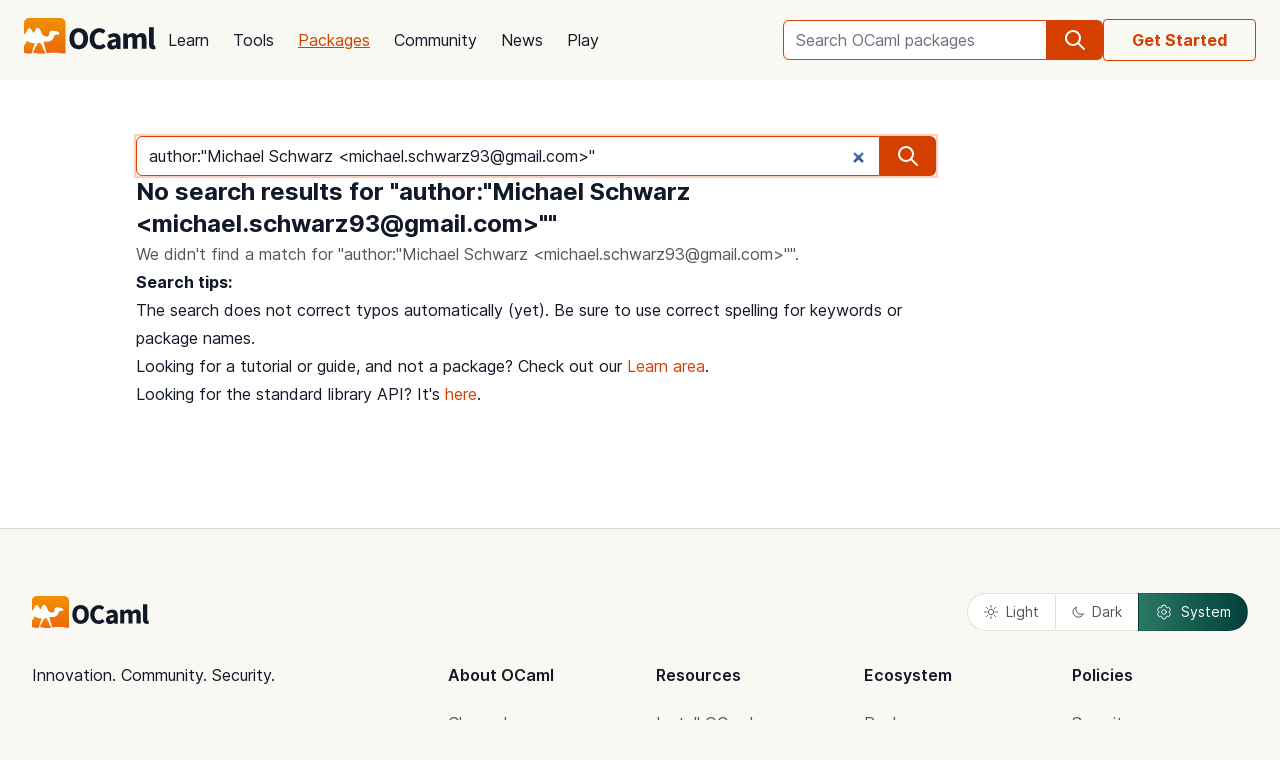

--- FILE ---
content_type: text/html; charset=utf-8
request_url: https://ocaml.org/packages/search?q=author%3A%22Michael%20Schwarz%20%3Cmichael.schwarz93%40gmail.com%3E%22
body_size: 12068
content:
<!DOCTYPE html>
<html lang="en">
  <head id="htmx-head">
    <meta charset="utf-8">
    <meta name="viewport" content="width=device-width, initial-scale=1, shrink-to-fit=no">
    
    <meta name="description" content="Find the package you need to build your application in the thousands of available OCaml packages.">
    
    <meta name="twitter:title" content="OCaml Packages · Search Result">
    
    <meta name="twitter:description" content="Find the package you need to build your application in the thousands of available OCaml packages.">
    
    <meta name="twitter:image" content="https://ocaml.org/_/MWIyY2ZmMWM5YzdkYWNmYWI4NGQ0MDBjOGFiZTYxOTg/ocaml_org_social_media.png">
    <meta property="og:site_name" content="OCaml">
    <meta property="og:type" content="object">
    <meta property="og:title" content="OCaml Packages · Search Result">
    
    <meta property="og:description" content="Find the package you need to build your application in the thousands of available OCaml packages.">
    
    <meta name="og:image" content="https://ocaml.org/_/MWIyY2ZmMWM5YzdkYWNmYWI4NGQ0MDBjOGFiZTYxOTg/ocaml_org_social_media.png">
    <meta name="theme-color" content="#fff" >
    <meta name="color-scheme" content="white">
    
    <meta name="ahrefs-site-verification" content="6ff715b377cdcd566334b44ae8888791189ce24640c8a403eacdc3bcbaa9449b">
    <link rel="canonical" href="https://ocaml.org/packages/search?q=author:&quot;Michael Schwarz &lt;michael.schwarz93@gmail.com&gt;&quot;">
    
    <link rel="icon" type="image/x-icon" href="/_/ZDJmMjgzN2NkZmJlMzgxNGQxMTMxNGVlMzk1NzZkN2I/favicon.ico">
    <link rel="manifest" href="/manifest.json">
    
    <link rel="stylesheet" href="/_/ZDBlYzBjZTdmOGJmMGE2YmY3YjNmOGNkNGZkMmQ5ZWU/css/main.css">
    
    <link rel="stylesheet" href="/_/NmFjYjY5ZmIxYWRhMWQxMTQxODM4ZDEwYTgwMDcwNmI/vendors/font-files/inter.css">
    <link rel="stylesheet" href="/_/YjM3OGY4YzIwN2E2ZmUxZTczOWVkNDQwZWRhMDU0MGM/vendors/font-files/roboto-mono.css">
    <script defer src="/_/OWYyZDQyZjg4MTFlNWEzZjE4ZGY0YWM0OTU1NGEzYTI/vendors/alpine-clipboard.js"></script>
    <script defer src="/_/NGI1NjQzZjdkODY0MTY2MmViNThhM2VlZTYwMDk3NTI/vendors/alpine.min.js"></script>
    <script defer src="/_/YTNhODI2Yzg0Yzk4M2ZiNDcxYmRiYzdhY2FiN2Y0OWQ/vendors/htmx.min.js"></script>
    <!-- FIXME: remove plausible script when Plausible is retired -->
    <script defer data-domain="ocaml.org" src="https://plausible.ci.dev/js/script.js"></script>
    <script>
        !function(t,e){var o,n,p,r;e.__SV||(window.posthog=e,e._i=[],e.init=function(i,s,a){function g(t,e){var o=e.split(".");2==o.length&&(t=t[o[0]],e=o[1]),t[e]=function(){t.push([e].concat(Array.prototype.slice.call(arguments,0)))}}(p=t.createElement("script")).type="text/javascript",p.crossOrigin="anonymous",p.async=!0,p.src=s.api_host.replace(".i.posthog.com","-assets.i.posthog.com")+"/static/array.js",(r=t.getElementsByTagName("script")[0]).parentNode.insertBefore(p,r);var u=e;for(void 0!==a?u=e[a]=[]:a="posthog",u.people=u.people||[],u.toString=function(t){var e="posthog";return"posthog"!==a&&(e+="."+a),t||(e+=" (stub)"),e},u.people.toString=function(){return u.toString(1)+".people (stub)"},o="init me ws ys ps bs capture je Di ks register register_once register_for_session unregister unregister_for_session Ps getFeatureFlag getFeatureFlagPayload isFeatureEnabled reloadFeatureFlags updateEarlyAccessFeatureEnrollment getEarlyAccessFeatures on onFeatureFlags onSurveysLoaded onSessionId getSurveys getActiveMatchingSurveys renderSurvey canRenderSurvey canRenderSurveyAsync identify setPersonProperties group resetGroups setPersonPropertiesForFlags resetPersonPropertiesForFlags setGroupPropertiesForFlags resetGroupPropertiesForFlags reset get_distinct_id getGroups get_session_id get_session_replay_url alias set_config startSessionRecording stopSessionRecording sessionRecordingStarted captureException loadToolbar get_property getSessionProperty Es $s createPersonProfile Is opt_in_capturing opt_out_capturing has_opted_in_capturing has_opted_out_capturing clear_opt_in_out_capturing Ss debug xs getPageViewId captureTraceFeedback captureTraceMetric".split(" "),n=0;n<o.length;n++)g(u,o[n]);e._i.push([i,s,a])},e.__SV=1)}(document,window.posthog||[]);
        posthog.init('phc_OCqqItGZelQ6GJ5spVGiClX6FMqxWoDGBloGJVVSY5n', {
            api_host: 'https://posthog.ci.dev',
            person_profiles: 'identified_only', // or 'always' to create profiles for anonymous users as well
            enable_heatmaps: true,
        })
    </script>
    
    <link rel="search" href="/opensearch.xml" type="application/opensearchdescription+xml" title="OCaml">
    <title>OCaml Packages · Search Result</title>
  </head>

  <body>
    <script>
      if (localStorage.theme === 'dark' || (!('theme' in localStorage) && window.matchMedia && window.matchMedia('(prefers-color-scheme: dark)').matches)) {
        document.body.classList.add("dark");
      } else {
        document.body.classList.remove("dark");
      }
    </script>
    

    <header
  class="h-20 flex items-center bg-sand dark:bg-dark-background_navigation"
  x-data="{ open: false }">
  <nav class="container-fluid wide header flex justify-between items-center gap-5 xl:gap-8">
    <ul class="order-0 space space-x-5 xl:space-x-8 items-center flex text-content font-medium dark:text-title dark:text-opacity-60 dark:font-semibold">
      <li style="width:132px">
        <a href="/" class="block pb-2">
          <img src="/_/MDBjN2M4YjIxY2Y1YWExZWE3Njk4M2FiZTg1NWZjNTM/logo-with-name.svg" width="132" alt="OCaml logo" class="dark:hidden">
          <img src="/_/MTE3YWE5YzJlZmExNmYyMmI3ZmEwYjliMDEwNDBkMDY/logo-with-name-white.svg" width="132" alt="OCaml logo" class="hidden dark:inline">
        </a>
      </li>
    </ul>
    <ul class="order-2 hidden lg:flex items-center">
      <li>
        <form
           x-data="{ row: null, col: 0, max: 0, total: 0 }"
       @submit="if (row !== null) { window.location = document.getElementById('package-autocomplete-'+row+'-'+col).getAttribute('href'); $event.stopPropagation(); $event.preventDefault(); return false }" 
          action="/packages/search" method="GET">
          <div class="dropdown-container flex items-center justify-center h-10 rounded-md focus-within:outline-primary_25 dark:focus-within:outline-dark-primary_40 focus-within:outline focus-within:outline-2 lg:w-56 xl:w-80" tabindex="0">
  <label for="q" class="sr-only">Search OCaml packages</label>
  <input
      type="search"
      name="q"
      placeholder="Search OCaml packages"
      @keydown.escape="$event.target.blur()"
      class="bg-white dark:bg-dark-card text-title dark:text-dark-title h-full w-full font-normal focus:border-primary dark:focus:border-dark-primary focus:ring-0 border-primary dark:border-dark-primary rounded-md rounded-r-none px-3 py-1 placeholder-text-content dark:placeholder:text-dark-content appearance-none focus:outline-none"
      @keydown.stop   @keyup.down="if (row === null) { row = 0; col = 0; } else { row +=1; if (row > max) { row = max } }"
        @keyup.up="if (row !== null) { row -=1; if (row < 0) { row = null } }"
        @keyup.right="if (col < 1) col++"
        @keyup.left="if (col >= 1) col--"
        :aria-activedescendant="row !== null ? 'package-autocomplete-'+row+'-'+col : null"

        hx-get="/packages/autocomplete"
        hx-params="q"
        hx-trigger="keyup changed, search"
        hx-target="#header-search-results"
        hx-indicator="#header-search-indicator"
        autocomplete="off"
        
  >
  
  <button
      aria-label="search"
      class="h-full flex items-center justify-center rounded-r-md bg-primary dark:bg-dark-primary text-white dark:text-dark-white px-4"
      type="submit"
  ><svg xmlns="http://www.w3.org/2000/svg" class="w-6 h-6" fill="none" viewBox="0 0 24 24" stroke="currentColor" aria-hidden="true">
  <path stroke-linecap="round" stroke-linejoin="round" stroke-width="2" d="M21 21l-6-6m2-5a7 7 0 11-14 0 7 7 0 0114 0z" />
</svg>

</button>

  <div class="dropdown w-full lg:w-[32rem] xl:w-[32rem] z-10 absolute rounded-md mt-12 shadow-2xl top-1 p-2 bg-background dark:bg-dark-background shadow-3xl dark:outline dark:outline-1 dark:outline-primary">
    <div id="header-search-results" aria-live="polite"></div>
<a class="flex py-2 px-2 mx-2 gap-4 hover:bg-primary_nav_block_hover_10 dark:hover:bg-dark-primary_nav_block_hover_10 font-normal rounded-md text-primary dark:text-dark-primary" href="/api">
  Standard Library API
  <svg xmlns="http://www.w3.org/2000/svg" class="w-6 h-6" fill="none" viewBox="0 0 24 24" stroke="currentColor" aria-hidden="true">
  <path stroke-linecap="round" stroke-linejoin="round" stroke-width="2" d="M10 6H6a2 2 0 00-2 2v10a2 2 0 002 2h10a2 2 0 002-2v-4M14 4h6m0 0v6m0-6L10 14"></path>
</svg>


</a>

</div>

</div>


        </form>
      </li>
    </ul>
    <ul class="order-1 mr-auto items-center hidden lg:flex font-medium dark:text-white dark:text-opacity-60 dark:font-semibold">
      
      <li><a href="/docs" class="block font-normal py-3 mg:py-4 px-1 lg:px-3 hover:text-primary dark:hover:text-dark-primary text-title dark:text-dark-title">Learn</a>


</li>
      
      <li><a href="/tools" class="block font-normal py-3 mg:py-4 px-1 lg:px-3 hover:text-primary dark:hover:text-dark-primary text-title dark:text-dark-title">Tools</a>


</li>
      
      <li><a href="/packages" class="block font-normal py-3 mg:py-4 px-1 lg:px-3 hover:text-primary dark:hover:text-dark-primary text-primary dark:text-dark-primary underline">Packages</a>


</li>
      
      <li><a href="/community" class="block font-normal py-3 mg:py-4 px-1 lg:px-3 hover:text-primary dark:hover:text-dark-primary text-title dark:text-dark-title">Community</a>


</li>
      
      <li><a href="/changelog" class="block font-normal py-3 mg:py-4 px-1 lg:px-3 hover:text-primary dark:hover:text-dark-primary text-title dark:text-dark-title">News</a>


</li>
      
      <li><a href="/play" class="block font-normal py-3 mg:py-4 px-1 lg:px-3 hover:text-primary dark:hover:text-dark-primary text-title dark:text-dark-title">Play</a>


</li>
      
    </ul>
    
    <ul class="order-3 hidden lg:flex items-center">
      <li><a href="/docs/get-started" class="border border-primary dark:border-dark-primary text-primary dark:text-dark-primary font-bold py-2.5 px-7 whitespace-nowrap rounded">Get Started</a></li>
    </ul>
    
    <ul class="order-1 lg:hidden flex items-center">
      <li
        class="h-12 w-12 hover:bg-primary_25 dark:hover:bg-primary_20 flex items-center justify-center rounded-full text-content dark:text-dark-title">
        <button aria-label="open menu" @click="open = ! open">
          <svg xmlns="http://www.w3.org/2000/svg" class="h-8 w-8" fill="none" viewBox="0 0 24 24" stroke="currentColor" aria-hidden="true">
  <path stroke-linecap="round" stroke-linejoin="round" stroke-width="2" d="M4 6h16M4 10h16M4 14h16M4 18h16" />
</svg>


        </button>
      </li>
    </ul>
  </nav>

  <div class="bg-black fixed w-full h-full left-0 top-0 opacity-60 z-40" x-show='open' x-cloak></div>

  <nav class="z-50 h-full fixed right-0 top-0 max-w-full w-96 bg-background dark:bg-dark-background shadow-lg" x-show="open" x-cloak
    @click.away="open = false" x-transition:enter="transition duration-200 ease-out"
    x-transition:enter-start="translate-x-full" x-transition:leave="transition duration-100 ease-in"
    x-transition:leave-end="translate-x-full">
    <ul class="text-content p-6 font-semibold">
      <li class="flex justify-between items-center">
        <a href="/">
          <img src="/_/MDBjN2M4YjIxY2Y1YWExZWE3Njk4M2FiZTg1NWZjNTM/logo-with-name.svg" width="132" alt="OCaml logo" class="dark:hidden">
          <img src="/_/MTE3YWE5YzJlZmExNmYyMmI3ZmEwYjliMDEwNDBkMDY/logo-with-name-white.svg" width="132" alt="OCaml logo" class="hidden dark:inline">
        </a>

        <div class=""
          x-on:click="open = false">
          <button aria-label="close" class="text-content dark:text-dark-title">
            <svg xmlns="http://www.w3.org/2000/svg" class="h-8 w-8" fill="none" viewBox="0 0 24 24" stroke="currentColor" aria-hidden="true">
  <path stroke-linecap="round" stroke-linejoin="round" stroke-width="2" d="M6 18L18 6M6 6l12 12" />
</svg>


          </button>
        </div>
      </li>
      <li class="mt-6 mb-3">
        <form action="/packages/search" method="GET">
          <div class="dropdown-container flex items-center justify-center h-10 rounded-md focus-within:outline-primary_25 dark:focus-within:outline-dark-primary_40 focus-within:outline focus-within:outline-2 " tabindex="0">
  <label for="q" class="sr-only">Search OCaml packages</label>
  <input
      type="search"
      name="q"
      placeholder="Search OCaml packages"
      @keydown.escape="$event.target.blur()"
      class="bg-white dark:bg-dark-card text-title dark:text-dark-title h-full w-full font-normal focus:border-primary dark:focus:border-dark-primary focus:ring-0 border-primary dark:border-dark-primary rounded-md rounded-r-none px-3 py-1 placeholder-text-content dark:placeholder:text-dark-content appearance-none focus:outline-none"
      
  >
  
  <button
      aria-label="search"
      class="h-full flex items-center justify-center rounded-r-md bg-primary dark:bg-dark-primary text-white dark:text-dark-white px-4"
      type="submit"
  ><svg xmlns="http://www.w3.org/2000/svg" class="w-6 h-6" fill="none" viewBox="0 0 24 24" stroke="currentColor" aria-hidden="true">
  <path stroke-linecap="round" stroke-linejoin="round" stroke-width="2" d="M21 21l-6-6m2-5a7 7 0 11-14 0 7 7 0 0114 0z" />
</svg>

</button>

  
</div>


        </form>
      </li>

      
      <li><a href="/docs" class="block font-normal py-3 mg:py-4 px-1 lg:px-3 hover:text-primary dark:hover:text-dark-primaryblock text-title dark:text-dark-title">Learn</a>


</li>
      
      <li><a href="/tools" class="block font-normal py-3 mg:py-4 px-1 lg:px-3 hover:text-primary dark:hover:text-dark-primaryblock text-title dark:text-dark-title">Tools</a>


</li>
      
      <li><a href="/packages" class="block font-normal py-3 mg:py-4 px-1 lg:px-3 hover:text-primary dark:hover:text-dark-primaryblock text-primary dark:text-dark-primary underline">Packages</a>


</li>
      
      <li><a href="/community" class="block font-normal py-3 mg:py-4 px-1 lg:px-3 hover:text-primary dark:hover:text-dark-primaryblock text-title dark:text-dark-title">Community</a>


</li>
      
      <li><a href="/changelog" class="block font-normal py-3 mg:py-4 px-1 lg:px-3 hover:text-primary dark:hover:text-dark-primaryblock text-title dark:text-dark-title">News</a>


</li>
      
      <li><a href="/play" class="block font-normal py-3 mg:py-4 px-1 lg:px-3 hover:text-primary dark:hover:text-dark-primaryblock text-title dark:text-dark-title">Play</a>


</li>
      
      <li>
        <a href="/api" class="flex py-3 px-1 gap-4 font-semibold text-primary dark:text-dark-primary">Standard Library API<svg xmlns="http://www.w3.org/2000/svg" class="w-6 h-6" fill="none" viewBox="0 0 24 24" stroke="currentColor" aria-hidden="true">
  <path stroke-linecap="round" stroke-linejoin="round" stroke-width="2" d="M10 6H6a2 2 0 00-2 2v10a2 2 0 002 2h10a2 2 0 002-2v-4M14 4h6m0 0v6m0-6L10 14"></path>
</svg>

</a>
      </li>
      <li class="mt-3 mb-6">
        <a href="/docs/get-started" class="w-full rounded font-normal py-3 px-7 flex items-center justify-center bg-primary dark:bg-dark-primary text-white dark:text-dark-title">Get started</a>
      </li>
      <li>
        <div class="space-x-6 text-2xl flex items-center">
          <a aria-label="OCaml's Discord" href="https://discord.gg/cCYQbqN" class="opacity-60 hover:opacity-100 text-content dark:text-dark-title hover:text-primary dark:hover:text-dark-primary">
            <svg xmlns="http://www.w3.org/2000/svg" class="w-6 h-6" fill="currentColor" viewBox="0 0 24 24" aria-hidden="true">
  <path fill-rule="evenodd" d="M18.9419 5.29661C17.6473 4.69088 16.263 4.25066 14.8157 4C14.638 4.32134 14.4304 4.75355 14.2872 5.09738C12.7487 4.86601 11.2245 4.86601 9.7143 5.09738C9.57116 4.75355 9.3588 4.32134 9.17947 4C7.73067 4.25066 6.3448 4.6925 5.05016 5.29982C2.43887 9.24582 1.73099 13.0938 2.08493 16.8872C3.81688 18.1805 5.49534 18.9662 7.14548 19.4804C7.55291 18.9196 7.91628 18.3235 8.22931 17.6953C7.63313 17.4688 7.06211 17.1892 6.52256 16.8647C6.6657 16.7586 6.80571 16.6478 6.94098 16.5337C10.2318 18.0729 13.8074 18.0729 17.0589 16.5337C17.1958 16.6478 17.3358 16.7586 17.4774 16.8647C16.9362 17.1908 16.3637 17.4704 15.7675 17.697C16.0805 18.3235 16.4423 18.9212 16.8513 19.4819C18.503 18.9678 20.183 18.1822 21.915 16.8872C22.3303 12.4897 21.2056 8.67705 18.9419 5.29661ZM8.67765 14.5543C7.68977 14.5543 6.87963 13.632 6.87963 12.509C6.87963 11.3859 7.67247 10.4621 8.67765 10.4621C9.68285 10.4621 10.493 11.3843 10.4757 12.509C10.4772 13.632 9.68285 14.5543 8.67765 14.5543ZM15.3223 14.5543C14.3344 14.5543 13.5243 13.632 13.5243 12.509C13.5243 11.3859 14.3171 10.4621 15.3223 10.4621C16.3275 10.4621 17.1376 11.3843 17.1203 12.509C17.1203 13.632 16.3275 14.5543 15.3223 14.5543Z" clip-rule="evenodd" />
</svg>


          </a>
          <a aria-label="The OCaml Compiler on GitHub" href="https://github.com/ocaml/ocaml" class="opacity-60 hover:opacity-100 text-content dark:text-dark-title hover:text-primary dark:hover:text-dark-primary">
            <svg xmlns="http://www.w3.org/2000/svg" class="w-6 h-6" fill="currentColor" viewBox="0 0 24 24" aria-hidden="true">
  <path fill-rule="evenodd" d="M12 2C6.477 2 2 6.484 2 12.017c0 4.425 2.865 8.18 6.839 9.504.5.092.682-.217.682-.483 0-.237-.008-.868-.013-1.703-2.782.605-3.369-1.343-3.369-1.343-.454-1.158-1.11-1.466-1.11-1.466-.908-.62.069-.608.069-.608 1.003.07 1.531 1.032 1.531 1.032.892 1.53 2.341 1.088 2.91.832.092-.647.35-1.088.636-1.338-2.22-.253-4.555-1.113-4.555-4.951 0-1.093.39-1.988 1.029-2.688-.103-.253-.446-1.272.098-2.65 0 0 .84-.27 2.75 1.026A9.564 9.564 0 0112 6.844c.85.004 1.705.115 2.504.337 1.909-1.296 2.747-1.027 2.747-1.027.546 1.379.202 2.398.1 2.651.64.7 1.028 1.595 1.028 2.688 0 3.848-2.339 4.695-4.566 4.943.359.309.678.92.678 1.855 0 1.338-.012 2.419-.012 2.747 0 .268.18.58.688.482A10.019 10.019 0 0022 12.017C22 6.484 17.522 2 12 2z" clip-rule="evenodd" />
</svg>


          </a>
          <a aria-label="The OCaml Language Twitter Account" href="https://twitter.com/ocaml_org" class="opacity-60 hover:opacity-100 text-content dark:text-dark-title hover:text-primary dark:hover:text-dark-primary">
            <svg xmlns="http://www.w3.org/2000/svg" class="w-6 h-6" fill="currentColor" viewBox="0 0 24 24" aria-hidden="true">
  <path d="M8.29 20.251c7.547 0 11.675-6.253 11.675-11.675 0-.178 0-.355-.012-.53A8.348 8.348 0 0022 5.92a8.19 8.19 0 01-2.357.646 4.118 4.118 0 001.804-2.27 8.224 8.224 0 01-2.605.996 4.107 4.107 0 00-6.993 3.743 11.65 11.65 0 01-8.457-4.287 4.106 4.106 0 001.27 5.477A4.072 4.072 0 012.8 9.713v.052a4.105 4.105 0 003.292 4.022 4.095 4.095 0 01-1.853.07 4.108 4.108 0 003.834 2.85A8.233 8.233 0 012 18.407a11.616 11.616 0 006.29 1.84" />
</svg>


          </a>
        </div>
      </li>
    </ul>
  </nav>
</header>
<script>
  window.addEventListener('keydown', function(event) { 
    if (event.key === "/") {
      // Check if the focused element is inside #editor1
      if (document.activeElement.closest("#editor1")) {
        return;
      }

      event.preventDefault(); 
      document.querySelector("input[type='search']").focus()
    }
  });
</script>


    <main class="bg-background dark:bg-dark-background"><div class="bg-background dark:bg-dark-background">
  <div class="py-10 lg:py-14">
    <div class="container-fluid">
      <div class="flex flex-col lg:px-28 gap-2 max-w-5xl">
        <form action="/packages/search" method="GET">
          <div class="dropdown-container flex items-center justify-center h-10 rounded-md focus-within:outline-primary_25 dark:focus-within:outline-dark-primary_40 focus-within:outline focus-within:outline-2 " tabindex="0">
  <label for="q" class="sr-only">Search OCaml packages</label>
  <input
      type="search"
      name="q"
      placeholder="Search OCaml packages"
      @keydown.escape="$event.target.blur()"
      class="bg-white dark:bg-dark-card text-title dark:text-dark-title h-full w-full font-normal focus:border-primary dark:focus:border-dark-primary focus:ring-0 border-primary dark:border-dark-primary rounded-md rounded-r-none px-3 py-1 placeholder-text-content dark:placeholder:text-dark-content appearance-none focus:outline-none"
      value="author:&quot;Michael Schwarz &lt;michael.schwarz93@gmail.com&gt;&quot;"
  >
  
  <button
      aria-label="search"
      class="h-full flex items-center justify-center rounded-r-md bg-primary dark:bg-dark-primary text-white dark:text-dark-white px-4"
      type="submit"
  ><svg xmlns="http://www.w3.org/2000/svg" class="w-6 h-6" fill="none" viewBox="0 0 24 24" stroke="currentColor" aria-hidden="true">
  <path stroke-linecap="round" stroke-linejoin="round" stroke-width="2" d="M21 21l-6-6m2-5a7 7 0 11-14 0 7 7 0 0114 0z" />
</svg>

</button>

  
</div>


        </form>

        <div class="prose max-w-5xl">
          <h1 class="font-bold text-title dark:text-dark-content text-2xl mb-5 md:mb-0">
             No search results for "author:&quot;Michael Schwarz &lt;michael.schwarz93@gmail.com&gt;&quot;"
            
          </h1>

          
          <p class="text-content dark:text-dark-content">
            We didn't find a match for "author:&quot;Michael Schwarz &lt;michael.schwarz93@gmail.com&gt;&quot;".
          </p>
          <p>
            <strong class="text-title dark:text-dark-content">Search tips:</strong>
          </p>
          <ul class="text-title dark:text-dark-content">
            <li>The search does not correct typos automatically (yet). Be sure to use correct spelling for keywords or package names.</li>
            <li>Looking for a tutorial or guide, and not a package? Check out our <a class="text-primary dark:text-dark-primary" href="/docs">Learn area</a>.</li>
            <li>Looking for the standard library API? It's <a class="text-primary dark:text-dark-primary" href="/api">here</a>.</li>
          </ul>
          </div>
          
        </div>

        
        <div class="pt-16 flex items-center justify-center space-x-2.5">

</div>

      </div>
    </div>
  </div>
</div>
<script>
  document.querySelector("main input[type=search]").focus()
</script>
</main>

    <button class="fixed bottom-8 right-10 md:bottom-[5rem] lg:bottom-[8.37rem] lg:right-[6.5rem] border-0 hidden focus:outline-none z-50 rounded-full shadow-custom p-4 bg-primary dark:bg-dark-primary" onclick="scrollToTop()" id="scrollToTop" title="Scroll to top"><svg class="h-6 w-6" viewBox="0 0 24 24" fill="currentColor" xmlns="http://www.w3.org/2000/svg">
  <path d="M4.5 10.5L12 3M12 3L19.5 10.5M12 3V21" stroke="white" stroke-width="1.5" stroke-linecap="round" stroke-linejoin="round"/>
</svg>

</button>

    <footer x-data class="border-t border-separator_30 dark:border-dark-separator_30 bg-dark-sand dark:bg-dark-card" aria-labelledby="footer-heading">
  <h2 id="footer-heading" class="sr-only">Footer</h2>
  <div class="mx-auto max-w-7xl px-6 py-16 lg:px-8">
    <div class="flex w-full items-center justify-between mb-8">
      <a href="/"><img class="h-8 dark:hidden" src="/_/MDBjN2M4YjIxY2Y1YWExZWE3Njk4M2FiZTg1NWZjNTM/logo-with-name.svg" alt="OCaml">
        <img class="h-8 hidden dark:inline" src="/_/MTE3YWE5YzJlZmExNmYyMmI3ZmEwYjliMDEwNDBkMDY/logo-with-name-white.svg" alt="OCaml">
      </a>
      <div class="hidden md:flex">
        <button class="flex grow basis-0 justify-center items-center py-2 px-4 text-sm border rounded-l rounded-l-full border-r-0" :class='$store.themeSettings.preference === "light" ? "bg-gradient-to-r from-[#FFA932] to-[#C24F1E] text-white dark:text-dark-title outline-none" : "bg-white text-content outline-2 outline-card_border dark:outline-dark-separator_30"'
  @click='$store.themeSettings.setPreference("light")'
>
  <svg xmlns="http://www.w3.org/2000/svg" width="14" height="14" viewBox="0 0 14 14" fill="none" class="mr-2">
  <path d="M7 0.5V2.125M11.5962 2.40378L10.4472 3.55283M13.5 7H11.875M11.5962 11.5962L10.4472 10.4472M7 11.875V13.5M3.55283 10.4472L2.40378 11.5962M2.125 7H0.5M3.55283 3.55283L2.40378 2.40378M9.70833 7C9.70833 7.71829 9.42299 8.40717 8.91508 8.91508C8.40717 9.42299 7.71829 9.70833 7 9.70833C6.28171 9.70833 5.59283 9.42299 5.08492 8.91508C4.57701 8.40717 4.29167 7.71829 4.29167 7C4.29167 6.28171 4.57701 5.59283 5.08492 5.08492C5.59283 4.57701 6.28171 4.29167 7 4.29167C7.71829 4.29167 8.40717 4.57701 8.91508 5.08492C9.42299 5.59283 9.70833 6.28171 9.70833 7Z" stroke="currentColor" stroke-linecap="round" stroke-linejoin="round"/>
</svg>


  Light
</button>


<button class="flex grow basis-0 justify-center items-center py-2 px-4 text-sm border border-r-0" :class='$store.themeSettings.preference === "dark" ? "bg-gradient-to-r from-[#0F254F] to-[#0B1228] text-white dark:text-dark-title outline-none" : "bg-white text-content outline-2 outline-card_border dark:outline-dark-separator_30"'
  @click='$store.themeSettings.setPreference("dark")'
>
  <svg xmlns="http://www.w3.org/2000/svg" width="12" height="12" viewBox="0 0 12 12" fill="none" class="mr-2">
  <path d="M11.1573 7.90842C10.5134 8.17678 9.8226 8.3145 9.125 8.31358C6.20812 8.31358 3.84375 5.94921 3.84375 3.03233C3.84375 2.31192 3.98783 1.62562 4.24892 1C3.28663 1.40144 2.46465 2.07865 1.88651 2.94635C1.30836 3.81404 0.999911 4.83342 1 5.87608C1 8.79296 3.36437 11.1573 6.28125 11.1573C7.32391 11.1574 8.34329 10.849 9.21099 10.2708C10.0787 9.69268 10.7559 8.8707 11.1573 7.90842Z" stroke="currentColor" stroke-linecap="round" stroke-linejoin="round"/>
</svg>


  Dark
</button>


<button class="flex grow basis-0 justify-center items-center py-2 px-4 text-sm border rounded-r rounded-r-full" :class='$store.themeSettings.preference === "system" ? "bg-gradient-to-r from-[#2B7866] to-[#004039] text-white dark:text-dark-title outline-none" : "bg-white text-content outline-2 outline-card_border dark:outline-dark-separator_30"'
  @click='$store.themeSettings.setPreference("system")'
>
  <svg xmlns="http://www.w3.org/2000/svg" width="18" height="18" viewBox="0 0 18 18" fill="none" class="mr-2">
  <path d="M7.19553 2.955C7.26303 2.5485 7.61553 2.25 8.02803 2.25H9.97278C10.3853 2.25 10.7378 2.5485 10.8053 2.955L10.965 3.91575C11.0123 4.19625 11.1998 4.43025 11.4488 4.56825C11.5043 4.59825 11.559 4.6305 11.6138 4.6635C11.8575 4.8105 12.1538 4.85625 12.42 4.7565L13.3328 4.4145C13.5198 4.34416 13.7258 4.34248 13.9139 4.40978C14.1021 4.47708 14.2603 4.60899 14.3603 4.782L15.3323 6.46725C15.4321 6.64028 15.4672 6.8431 15.4315 7.03962C15.3958 7.23615 15.2916 7.41363 15.1373 7.5405L14.385 8.16075C14.1653 8.3415 14.0565 8.6205 14.0625 8.90475C14.0636 8.9685 14.0636 9.03225 14.0625 9.096C14.0565 9.3795 14.1653 9.6585 14.385 9.83925L15.138 10.4595C15.456 10.722 15.5385 11.1758 15.333 11.532L14.3595 13.2172C14.2597 13.3902 14.1017 13.5222 13.9137 13.5896C13.7257 13.657 13.5198 13.6556 13.3328 13.5855L12.42 13.2435C12.1538 13.1438 11.8575 13.1895 11.613 13.3365C11.5587 13.3696 11.5037 13.4016 11.448 13.4325C11.1998 13.5697 11.0123 13.8037 10.965 14.0842L10.8053 15.045C10.7378 15.4523 10.3853 15.75 9.97278 15.75H8.02728C7.61478 15.75 7.26303 15.4515 7.19478 15.045L7.03503 14.0842C6.98853 13.8037 6.80103 13.5698 6.55203 13.4318C6.49642 13.4011 6.44141 13.3693 6.38703 13.3365C6.14328 13.1895 5.84703 13.1438 5.58003 13.2435L4.66728 13.5855C4.48033 13.6556 4.27456 13.6572 4.08656 13.5899C3.89856 13.5226 3.74051 13.3908 3.64053 13.218L2.66778 11.5328C2.56799 11.3597 2.53282 11.1569 2.56852 10.9604C2.60423 10.7639 2.7085 10.5864 2.86278 10.4595L3.61578 9.83925C3.83478 9.65925 3.94353 9.3795 3.93828 9.096C3.93711 9.03226 3.93711 8.96849 3.93828 8.90475C3.94353 8.61975 3.83478 8.3415 3.61578 8.16075L2.86278 7.5405C2.70869 7.41367 2.60454 7.23633 2.56884 7.03997C2.53314 6.84361 2.56819 6.64095 2.66778 6.468L3.64053 4.78275C3.74042 4.6096 3.89854 4.47754 4.08672 4.4101C4.27489 4.34266 4.4809 4.34422 4.66803 4.4145L5.58003 4.7565C5.84703 4.85625 6.14328 4.8105 6.38703 4.6635C6.44103 4.6305 6.49653 4.599 6.55203 4.5675C6.80103 4.43025 6.98853 4.19625 7.03503 3.91575L7.19553 2.955Z" stroke="currentColor" stroke-linecap="round" stroke-linejoin="round"/>
  <path d="M11.25 9C11.25 9.59674 11.0129 10.169 10.591 10.591C10.169 11.0129 9.59674 11.25 9 11.25C8.40326 11.25 7.83097 11.0129 7.40901 10.591C6.98705 10.169 6.75 9.59674 6.75 9C6.75 8.40326 6.98705 7.83097 7.40901 7.40901C7.83097 6.98705 8.40326 6.75 9 6.75C9.59674 6.75 10.169 6.98705 10.591 7.40901C11.0129 7.83097 11.25 8.40326 11.25 9Z" stroke="currentColor" stroke-linecap="round" stroke-linejoin="round"/>
</svg>


  System
</button>



      </div>
    </div>
    <div class="xl:grid xl:grid-cols-3 xl:gap-8">
      <div class="space-y-8">
        <p class="text-base leading-6 text-title dark:text-dark-content">Innovation. Community. Security.</p>
        <div class="flex space-x-6">
          
          <a href="https://github.com/ocaml" class="text-content dark:text-dark-title hover:text-primary dark:hover:text-dark-primary">
  <span class="sr-only">GitHub</span>
  <svg xmlns="http://www.w3.org/2000/svg" class="h-6 w-6" fill="currentColor" viewBox="0 0 24 24" aria-hidden="true">
  <path fill-rule="evenodd" d="M12 2C6.477 2 2 6.484 2 12.017c0 4.425 2.865 8.18 6.839 9.504.5.092.682-.217.682-.483 0-.237-.008-.868-.013-1.703-2.782.605-3.369-1.343-3.369-1.343-.454-1.158-1.11-1.466-1.11-1.466-.908-.62.069-.608.069-.608 1.003.07 1.531 1.032 1.531 1.032.892 1.53 2.341 1.088 2.91.832.092-.647.35-1.088.636-1.338-2.22-.253-4.555-1.113-4.555-4.951 0-1.093.39-1.988 1.029-2.688-.103-.253-.446-1.272.098-2.65 0 0 .84-.27 2.75 1.026A9.564 9.564 0 0112 6.844c.85.004 1.705.115 2.504.337 1.909-1.296 2.747-1.027 2.747-1.027.546 1.379.202 2.398.1 2.651.64.7 1.028 1.595 1.028 2.688 0 3.848-2.339 4.695-4.566 4.943.359.309.678.92.678 1.855 0 1.338-.012 2.419-.012 2.747 0 .268.18.58.688.482A10.019 10.019 0 0022 12.017C22 6.484 17.522 2 12 2z" clip-rule="evenodd" />
</svg>


</a>

          
          <a href="https://discord.gg/cCYQbqN" class="text-content dark:text-dark-title hover:text-primary dark:hover:text-dark-primary">
  <span class="sr-only">Discord</span>
  <svg xmlns="http://www.w3.org/2000/svg" class="h-6 w-6" fill="currentColor" viewBox="0 0 24 24" aria-hidden="true">
  <path fill-rule="evenodd" d="M18.9419 5.29661C17.6473 4.69088 16.263 4.25066 14.8157 4C14.638 4.32134 14.4304 4.75355 14.2872 5.09738C12.7487 4.86601 11.2245 4.86601 9.7143 5.09738C9.57116 4.75355 9.3588 4.32134 9.17947 4C7.73067 4.25066 6.3448 4.6925 5.05016 5.29982C2.43887 9.24582 1.73099 13.0938 2.08493 16.8872C3.81688 18.1805 5.49534 18.9662 7.14548 19.4804C7.55291 18.9196 7.91628 18.3235 8.22931 17.6953C7.63313 17.4688 7.06211 17.1892 6.52256 16.8647C6.6657 16.7586 6.80571 16.6478 6.94098 16.5337C10.2318 18.0729 13.8074 18.0729 17.0589 16.5337C17.1958 16.6478 17.3358 16.7586 17.4774 16.8647C16.9362 17.1908 16.3637 17.4704 15.7675 17.697C16.0805 18.3235 16.4423 18.9212 16.8513 19.4819C18.503 18.9678 20.183 18.1822 21.915 16.8872C22.3303 12.4897 21.2056 8.67705 18.9419 5.29661ZM8.67765 14.5543C7.68977 14.5543 6.87963 13.632 6.87963 12.509C6.87963 11.3859 7.67247 10.4621 8.67765 10.4621C9.68285 10.4621 10.493 11.3843 10.4757 12.509C10.4772 13.632 9.68285 14.5543 8.67765 14.5543ZM15.3223 14.5543C14.3344 14.5543 13.5243 13.632 13.5243 12.509C13.5243 11.3859 14.3171 10.4621 15.3223 10.4621C16.3275 10.4621 17.1376 11.3843 17.1203 12.509C17.1203 13.632 16.3275 14.5543 15.3223 14.5543Z" clip-rule="evenodd" />
</svg>


</a>

          
          <a href="https://twitter.com/ocaml_org" class="text-content dark:text-dark-title hover:text-primary dark:hover:text-dark-primary">
  <span class="sr-only">Twitter</span>
  <svg xmlns="http://www.w3.org/2000/svg" class="h-6 w-6" fill="currentColor" viewBox="0 0 24 24" aria-hidden="true">
  <path d="M8.29 20.251c7.547 0 11.675-6.253 11.675-11.675 0-.178 0-.355-.012-.53A8.348 8.348 0 0022 5.92a8.19 8.19 0 01-2.357.646 4.118 4.118 0 001.804-2.27 8.224 8.224 0 01-2.605.996 4.107 4.107 0 00-6.993 3.743 11.65 11.65 0 01-8.457-4.287 4.106 4.106 0 001.27 5.477A4.072 4.072 0 012.8 9.713v.052a4.105 4.105 0 003.292 4.022 4.095 4.095 0 01-1.853.07 4.108 4.108 0 003.834 2.85A8.233 8.233 0 012 18.407a11.616 11.616 0 006.29 1.84" />
</svg>


</a>

          
          <a href="https://watch.ocaml.org/" class="text-content dark:text-dark-title hover:text-primary dark:hover:text-dark-primary">
  <span class="sr-only">Peertube</span>
  <svg xmlns="http://www.w3.org/2000/svg" class="h-6 w-6" fill="currentColor" viewBox="0 0 24 24" aria-hidden="true">
  <path fill-rule="evenodd" d="M5 2V12L12.4998 7.00047" clip-rule="evenodd" />
  <path fill-rule="evenodd" d="M5 12V22L12.4998 17.0005" clip-rule="evenodd" />
  <path fill-rule="evenodd" d="M12.4998 6.99951V16.9995L19.9995 12" clip-rule="evenodd" />
</svg>


</a>

          
          <a href="/planet.xml" class="text-content dark:text-dark-title hover:text-primary dark:hover:text-dark-primary">
  <span class="sr-only">RSS</span>
  <svg xmlns="http://www.w3.org/2000/svg" class="h-6 w-6" fill="currentColor" viewBox="0 0 24 24" aria-hidden="true">
  <path fill-rule="evenodd" d="M15.2692 22H11.3846C11.3846 16.8462 7.11538 12.6154 2 12.6154V8.73077C9.26923 8.73077 15.2692 14.7308 15.2692 22ZM18 22C18 13.2308 10.7692 6 2 6V2C12.9615 2 22 11.0385 22 22H18Z" clip-rule="evenodd" />
  <path fill-rule="evenodd" d="M4.73077 22C6.23893 22 7.46154 20.7774 7.46154 19.2692C7.46154 17.7611 6.23893 16.5385 4.73077 16.5385C3.22261 16.5385 2 17.7611 2 19.2692C2 20.7774 3.22261 22 4.73077 22Z" clip-rule="evenodd" />
</svg>


</a>

          
        </div>
        <div class="flex w-full md:hidden">
          <button class="flex grow basis-0 justify-center items-center py-2 px-4 text-sm border rounded-l rounded-l-full border-r-0" :class='$store.themeSettings.preference === "light" ? "bg-gradient-to-r from-[#FFA932] to-[#C24F1E] text-white dark:text-dark-title outline-none" : "bg-white text-content outline-2 outline-card_border dark:outline-dark-separator_30"'
  @click='$store.themeSettings.setPreference("light")'
>
  <svg xmlns="http://www.w3.org/2000/svg" width="14" height="14" viewBox="0 0 14 14" fill="none" class="mr-2">
  <path d="M7 0.5V2.125M11.5962 2.40378L10.4472 3.55283M13.5 7H11.875M11.5962 11.5962L10.4472 10.4472M7 11.875V13.5M3.55283 10.4472L2.40378 11.5962M2.125 7H0.5M3.55283 3.55283L2.40378 2.40378M9.70833 7C9.70833 7.71829 9.42299 8.40717 8.91508 8.91508C8.40717 9.42299 7.71829 9.70833 7 9.70833C6.28171 9.70833 5.59283 9.42299 5.08492 8.91508C4.57701 8.40717 4.29167 7.71829 4.29167 7C4.29167 6.28171 4.57701 5.59283 5.08492 5.08492C5.59283 4.57701 6.28171 4.29167 7 4.29167C7.71829 4.29167 8.40717 4.57701 8.91508 5.08492C9.42299 5.59283 9.70833 6.28171 9.70833 7Z" stroke="currentColor" stroke-linecap="round" stroke-linejoin="round"/>
</svg>


  Light
</button>


<button class="flex grow basis-0 justify-center items-center py-2 px-4 text-sm border border-r-0" :class='$store.themeSettings.preference === "dark" ? "bg-gradient-to-r from-[#0F254F] to-[#0B1228] text-white dark:text-dark-title outline-none" : "bg-white text-content outline-2 outline-card_border dark:outline-dark-separator_30"'
  @click='$store.themeSettings.setPreference("dark")'
>
  <svg xmlns="http://www.w3.org/2000/svg" width="12" height="12" viewBox="0 0 12 12" fill="none" class="mr-2">
  <path d="M11.1573 7.90842C10.5134 8.17678 9.8226 8.3145 9.125 8.31358C6.20812 8.31358 3.84375 5.94921 3.84375 3.03233C3.84375 2.31192 3.98783 1.62562 4.24892 1C3.28663 1.40144 2.46465 2.07865 1.88651 2.94635C1.30836 3.81404 0.999911 4.83342 1 5.87608C1 8.79296 3.36437 11.1573 6.28125 11.1573C7.32391 11.1574 8.34329 10.849 9.21099 10.2708C10.0787 9.69268 10.7559 8.8707 11.1573 7.90842Z" stroke="currentColor" stroke-linecap="round" stroke-linejoin="round"/>
</svg>


  Dark
</button>


<button class="flex grow basis-0 justify-center items-center py-2 px-4 text-sm border rounded-r rounded-r-full" :class='$store.themeSettings.preference === "system" ? "bg-gradient-to-r from-[#2B7866] to-[#004039] text-white dark:text-dark-title outline-none" : "bg-white text-content outline-2 outline-card_border dark:outline-dark-separator_30"'
  @click='$store.themeSettings.setPreference("system")'
>
  <svg xmlns="http://www.w3.org/2000/svg" width="18" height="18" viewBox="0 0 18 18" fill="none" class="mr-2">
  <path d="M7.19553 2.955C7.26303 2.5485 7.61553 2.25 8.02803 2.25H9.97278C10.3853 2.25 10.7378 2.5485 10.8053 2.955L10.965 3.91575C11.0123 4.19625 11.1998 4.43025 11.4488 4.56825C11.5043 4.59825 11.559 4.6305 11.6138 4.6635C11.8575 4.8105 12.1538 4.85625 12.42 4.7565L13.3328 4.4145C13.5198 4.34416 13.7258 4.34248 13.9139 4.40978C14.1021 4.47708 14.2603 4.60899 14.3603 4.782L15.3323 6.46725C15.4321 6.64028 15.4672 6.8431 15.4315 7.03962C15.3958 7.23615 15.2916 7.41363 15.1373 7.5405L14.385 8.16075C14.1653 8.3415 14.0565 8.6205 14.0625 8.90475C14.0636 8.9685 14.0636 9.03225 14.0625 9.096C14.0565 9.3795 14.1653 9.6585 14.385 9.83925L15.138 10.4595C15.456 10.722 15.5385 11.1758 15.333 11.532L14.3595 13.2172C14.2597 13.3902 14.1017 13.5222 13.9137 13.5896C13.7257 13.657 13.5198 13.6556 13.3328 13.5855L12.42 13.2435C12.1538 13.1438 11.8575 13.1895 11.613 13.3365C11.5587 13.3696 11.5037 13.4016 11.448 13.4325C11.1998 13.5697 11.0123 13.8037 10.965 14.0842L10.8053 15.045C10.7378 15.4523 10.3853 15.75 9.97278 15.75H8.02728C7.61478 15.75 7.26303 15.4515 7.19478 15.045L7.03503 14.0842C6.98853 13.8037 6.80103 13.5698 6.55203 13.4318C6.49642 13.4011 6.44141 13.3693 6.38703 13.3365C6.14328 13.1895 5.84703 13.1438 5.58003 13.2435L4.66728 13.5855C4.48033 13.6556 4.27456 13.6572 4.08656 13.5899C3.89856 13.5226 3.74051 13.3908 3.64053 13.218L2.66778 11.5328C2.56799 11.3597 2.53282 11.1569 2.56852 10.9604C2.60423 10.7639 2.7085 10.5864 2.86278 10.4595L3.61578 9.83925C3.83478 9.65925 3.94353 9.3795 3.93828 9.096C3.93711 9.03226 3.93711 8.96849 3.93828 8.90475C3.94353 8.61975 3.83478 8.3415 3.61578 8.16075L2.86278 7.5405C2.70869 7.41367 2.60454 7.23633 2.56884 7.03997C2.53314 6.84361 2.56819 6.64095 2.66778 6.468L3.64053 4.78275C3.74042 4.6096 3.89854 4.47754 4.08672 4.4101C4.27489 4.34266 4.4809 4.34422 4.66803 4.4145L5.58003 4.7565C5.84703 4.85625 6.14328 4.8105 6.38703 4.6635C6.44103 4.6305 6.49653 4.599 6.55203 4.5675C6.80103 4.43025 6.98853 4.19625 7.03503 3.91575L7.19553 2.955Z" stroke="currentColor" stroke-linecap="round" stroke-linejoin="round"/>
  <path d="M11.25 9C11.25 9.59674 11.0129 10.169 10.591 10.591C10.169 11.0129 9.59674 11.25 9 11.25C8.40326 11.25 7.83097 11.0129 7.40901 10.591C6.98705 10.169 6.75 9.59674 6.75 9C6.75 8.40326 6.98705 7.83097 7.40901 7.40901C7.83097 6.98705 8.40326 6.75 9 6.75C9.59674 6.75 10.169 6.98705 10.591 7.40901C11.0129 7.83097 11.25 8.40326 11.25 9Z" stroke="currentColor" stroke-linecap="round" stroke-linejoin="round"/>
</svg>


  System
</button>



        </div>
      </div>
      <div class="mt-8 grid grid-cols-2 gap-8 xl:col-span-2 xl:mt-0">
        <div class="md:grid md:grid-cols-2 md:gap-8">
          <div>
            <h3 class="text-base font-semibold leading-6 text-title dark:text-dark-content">About OCaml</h3>
            <ul class="mt-6 space-y-4">
              
              <li>
  <a href="/changelog" class="text-base leading-6 text-content dark:text-dark-title hover:text-primary dark:hover:text-dark-primary">Changelog</a>
</li>

              
              <li>
  <a href="/releases" class="text-base leading-6 text-content dark:text-dark-title hover:text-primary dark:hover:text-dark-primary">Releases</a>
</li>

              
              <li>
  <a href="/industrial-users" class="text-base leading-6 text-content dark:text-dark-title hover:text-primary dark:hover:text-dark-primary">Industrial Users</a>
</li>

              
              <li>
  <a href="/academic-users" class="text-base leading-6 text-content dark:text-dark-title hover:text-primary dark:hover:text-dark-primary">Academic Users</a>
</li>

              
              <li>
  <a href="/about" class="text-base leading-6 text-content dark:text-dark-title hover:text-primary dark:hover:text-dark-primary">Why OCaml</a>
</li>

              
            </ul>
          </div>
          <div class="mt-10 md:mt-0">
            <h3 class="text-base font-semibold leading-6 text-title dark:text-dark-content">Resources</h3>
            <ul class="mt-6 space-y-4">
              
              <li>
  <a href="/install" class="text-base leading-6 text-content dark:text-dark-title hover:text-primary dark:hover:text-dark-primary">Install OCaml</a>
</li>

              
              <li>
  <a href="/docs/get-started" class="text-base leading-6 text-content dark:text-dark-title hover:text-primary dark:hover:text-dark-primary">Get Started</a>
</li>

              
              <li>
  <a href="/docs/tools" class="text-base leading-6 text-content dark:text-dark-title hover:text-primary dark:hover:text-dark-primary">Platform Tools</a>
</li>

              
              <li>
  <a href="/manual" class="text-base leading-6 text-content dark:text-dark-title hover:text-primary dark:hover:text-dark-primary">Language Manual</a>
</li>

              
              <li>
  <a href="/api" class="text-base leading-6 text-content dark:text-dark-title hover:text-primary dark:hover:text-dark-primary">Standard Library API</a>
</li>

              
              <li>
  <a href="/books" class="text-base leading-6 text-content dark:text-dark-title hover:text-primary dark:hover:text-dark-primary">Books</a>
</li>

              
              <li>
  <a href="/exercises" class="text-base leading-6 text-content dark:text-dark-title hover:text-primary dark:hover:text-dark-primary">Exercises</a>
</li>

              
              <li>
  <a href="/papers" class="text-base leading-6 text-content dark:text-dark-title hover:text-primary dark:hover:text-dark-primary">Papers</a>
</li>

              
              <li>
  <a href="/play" class="text-base leading-6 text-content dark:text-dark-title hover:text-primary dark:hover:text-dark-primary">OCaml Playground</a>
</li>

              
              <li>
  <a href="/logo" class="text-base leading-6 text-content dark:text-dark-title hover:text-primary dark:hover:text-dark-primary">Logo</a>
</li>

              
            </ul>
          </div>
        </div>
        <div class="md:grid md:grid-cols-2 md:gap-8">
          <div>
            <h3 class="text-base font-semibold leading-6 text-title dark:text-dark-content">Ecosystem</h3>
            <ul class="mt-6 space-y-4">
              
              <li>
  <a href="/packages" class="text-base leading-6 text-content dark:text-dark-title hover:text-primary dark:hover:text-dark-primary">Packages</a>
</li>

              
              <li>
  <a href="/community" class="text-base leading-6 text-content dark:text-dark-title hover:text-primary dark:hover:text-dark-primary">Community</a>
</li>

              
              <li>
  <a href="/events" class="text-base leading-6 text-content dark:text-dark-title hover:text-primary dark:hover:text-dark-primary">Events</a>
</li>

              
              <li>
  <a href="/ocaml-planet" class="text-base leading-6 text-content dark:text-dark-title hover:text-primary dark:hover:text-dark-primary">OCaml Planet</a>
</li>

              
              <li>
  <a href="/jobs" class="text-base leading-6 text-content dark:text-dark-title hover:text-primary dark:hover:text-dark-primary">Jobs</a>
</li>

              
            </ul>
          </div>
          <div class="mt-20 md:mt-0">
            <h3 class="text-base font-semibold leading-6 text-title dark:text-dark-content">Policies</h3>
            <ul class="mt-6 space-y-4">
              
              <li>
  <a href="/security" class="text-base leading-6 text-content dark:text-dark-title hover:text-primary dark:hover:text-dark-primary">Security</a>
</li>

              
              <li>
  <a href="/policies/carbon-footprint" class="text-base leading-6 text-content dark:text-dark-title hover:text-primary dark:hover:text-dark-primary">Carbon Footprint</a>
</li>

              
              <li>
  <a href="/governance" class="text-base leading-6 text-content dark:text-dark-title hover:text-primary dark:hover:text-dark-primary">Governance</a>
</li>

              
              <li>
  <a href="/policies/privacy-policy" class="text-base leading-6 text-content dark:text-dark-title hover:text-primary dark:hover:text-dark-primary">Privacy</a>
</li>

              
              <li>
  <a href="/policies/code-of-conduct" class="text-base leading-6 text-content dark:text-dark-title hover:text-primary dark:hover:text-dark-primary">Code of Conduct</a>
</li>

              
            </ul>
          </div>
        </div>
      </div>
    </div>
  </div>
  <script>
  document.addEventListener('alpine:init', () => {
    Alpine.store('themeSettings', {
      init() {
        this.storageAccess = localStorage.getItem('storageAccess')
        this.preference = localStorage.getItem('theme') || "system"
        this.isSystemDefaultDark = window.matchMedia && window.matchMedia('(prefers-color-scheme: dark)').matches
      },
      selected: '',
      alertOpen: false,
      storageAccess: false,
      preference: undefined,
      isSystemDefaultDark: false,
      setPreference(preference) {
        if (!this.storageAccess) {
          if (!window.confirm("We will remember your choice in your browser's LocalStorage. Allow this?")) {
            return;
          }
          localStorage.setItem('storageAccess', true)
          storageAccess = true;
        }

        this.selected = preference;
        this.preference = preference
        localStorage.setItem('theme', preference)

        if (preference === 'dark') {
          document.body.classList.add("dark");
        } 
        if (preference === 'light') {
          document.body.classList.remove("dark");
        }
        if (preference === 'system') {
          if (this.isSystemDefaultDark) {
            document.body.classList.add("dark");
          } else {
            document.body.classList.remove("dark");
          }
          localStorage.removeItem('theme')
          return
        }
      },
    })
  })
</script>


</footer>


    <script>
        function scrollToTop() {
          window.scrollTo(0, 0);
        }

        window.onscroll = function() {
          showScrollButton();
        };

        function showScrollButton() {
          if (document.body.scrollTop > 20 || document.documentElement.scrollTop > 20) {
            document.getElementById("scrollToTop").style.display = "block";
          } else {
            document.getElementById("scrollToTop").style.display = "none";
          }
        }
    </script>
  </body>
</html>

